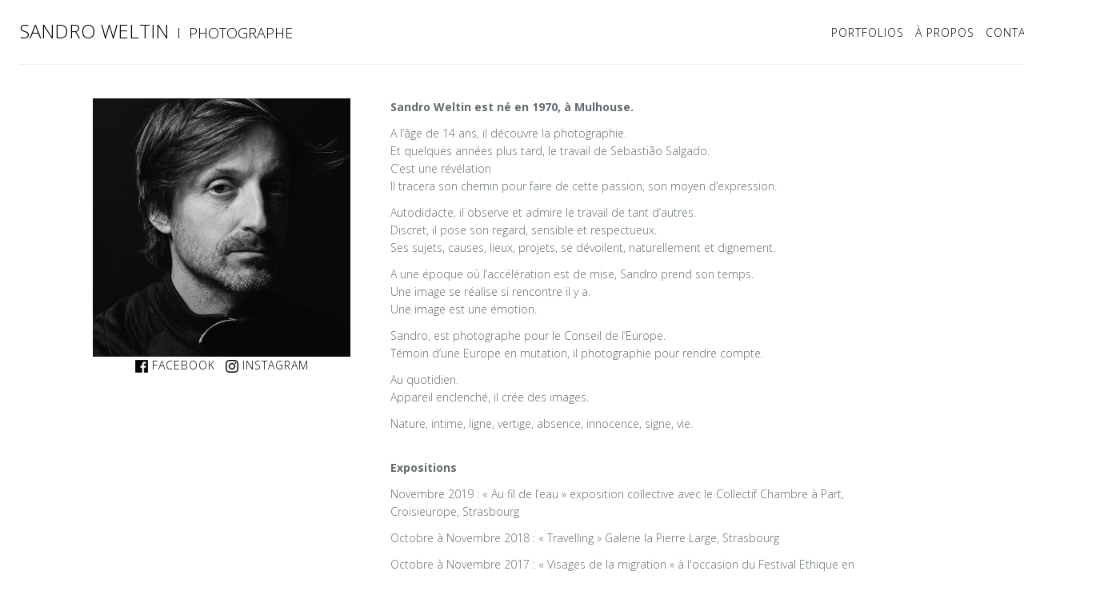

--- FILE ---
content_type: text/html; charset=UTF-8
request_url: http://sandroweltin.com/about
body_size: 3005
content:
<!DOCTYPE html>
<html lang="fr">
<head>
    <meta charset="utf-8">
    <meta http-equiv="X-UA-Compatible" content="IE=edge">
    <meta name="viewport" content="width=device-width, initial-scale=1">

    <!-- CSRF Token -->
    <meta name="csrf-token" content="m0BhuExSHYeJlqBjPffghcT5pMRNbxU9tJjFPFga">
            <title>Sandro Weltin | Photographe</title>
                <meta name="description" content="Photographe. A une époque où l’accélération est de mise, Sandro prend son temps.
        Une image se réalise si rencontre il y a. Une image est une émotion." />
    
    <!-- Styles -->
    <link href="http://sandroweltin.com/css/app.css?v=6" rel="stylesheet">

    <!-- Favison -->
    <link rel="apple-touch-icon" sizes="57x57" href="/images/favicon/apple-icon-57x57.png">
    <link rel="apple-touch-icon" sizes="60x60" href="/images/favicon/apple-icon-60x60.png">
    <link rel="apple-touch-icon" sizes="72x72" href="/images/favicon/apple-icon-72x72.png">
    <link rel="apple-touch-icon" sizes="76x76" href="/images/favicon/apple-icon-76x76.png">
    <link rel="apple-touch-icon" sizes="114x114" href="/images/favicon/apple-icon-114x114.png">
    <link rel="apple-touch-icon" sizes="120x120" href="/images/favicon/apple-icon-120x120.png">
    <link rel="apple-touch-icon" sizes="144x144" href="/images/favicon/apple-icon-144x144.png">
    <link rel="apple-touch-icon" sizes="152x152" href="/images/favicon//apple-icon-152x152.png">
    <link rel="apple-touch-icon" sizes="180x180" href="/images/favicon//apple-icon-180x180.png">
    <link rel="icon" type="image/png" sizes="192x192"  href="/images/favicon//android-icon-192x192.png">
    <link rel="icon" type="image/png" sizes="32x32" href="/images/favicon//favicon-32x32.png">
    <link rel="icon" type="image/png" sizes="96x96" href="/images/favicon//favicon-96x96.png">
    <link rel="icon" type="image/png" sizes="16x16" href="/images/favicon//favicon-16x16.png">
    <link rel="manifest" href="/images/favicon//manifest.json">
    <meta name="msapplication-TileColor" content="#ffffff">
    <meta name="msapplication-TileImage" content="/images/favicon//ms-icon-144x144.png">
    <meta name="theme-color" content="#ffffff">

    <!-- Scripts -->
    <script src="http://sandroweltin.com/js/jquery.min.js"></script>
    <script src="http://sandroweltin.com/js/bootstrap.min.js"></script>
    <script src="http://sandroweltin.com/js/jquery.fancybox.min.js"></script>

    </head><body>
<div class="container main-menu hidden-xs">
    <div class="row">
        <div class="col-xs-6">
            <div class="title">
                <a href="/">Sandro Weltin<span class="subtitle"><span class="pipe">І</span>Photographe</span></a>
            </div>
        </div>

        <div class="col-xs-6">
            <div class="pull-right">
                <div class="nav">
                    <a class="nav-link" href="/portfolios">Portfolios</a>
                    <a class="nav-link" href="/about">À Propos</a>
                    <a class="nav-link" href="/contact">Contact</a>
                    <a class="nav-link" href="https://www.facebook.com/sandro.weltin" target="_blank">
                        <img height="16" title="Sandro Weltin sur Facebook" alt="Facebook logo" src="/images/facebook.png"/>
                    </a>
                    <a class="nav-link" href="https://www.instagram.com/sandroweltin/" target="_blank">
                        <img height="16" title="Sandro Weltin sur Instagram" alt="Instagram logo" src="/images/instagram.png"/>
                    </a>
                </div>
            </div>
        </div>
    </div>
    <hr class="hidden-xs">
</div>

<nav class="navbar navbar-default visible-xs">
    <div class="container">
        <div class="navbar-header">
            <button type="button" class="navbar-toggle collapsed" data-toggle="collapse"
                    data-target="#menu-navbar" aria-expanded="false">
                <span class="sr-only">Menu</span>
                <span class="icon-bar"></span>
                <span class="icon-bar"></span>
                <span class="icon-bar"></span>
            </button>
            <div class="title">
            <a class=" navbar-brand" href="/">Sandro Weltin</a>
            </div>
        </div>

        <div class="collapse navbar-collapse" id="menu-navbar">
            <ul class="nav navbar-nav">
                <li><a class="nav-link" href="/about">À Propos</a></li>
                <li><a class="nav-link" href="/portfolios">Portfolios</a></li>
                <li><a class="nav-link" href="/contact">Contact</a></li>
                <li>
					<a class="nav-link" href="https://www.facebook.com/sandro.weltin" target="_blank">
						<img height="20" alt="Facebook logo" src="/images/facebook.png"/> Facebook
					</a>
				</li>
				<li>
					<a class="nav-link" href="https://www.instagram.com/sandroweltin/" target="_blank">
						<img height="20" alt="Instagram logo" src="/images/instagram.png"/> Instagram
					</a>
				</li>
            </ul>
        </div>
    </div>
</nav>
    <div class="container">
        <div class="row">
            <div class="hidden-xs col-sm-3 col-md-offset-1 text-center nav">
                <img style="max-width: 100%" src="http://sandroweltin.com/images/sandro-weltin.jpg"/>

                <a class="text-nowrap" href="https://www.facebook.com/sandro.weltin" target="_blank">
                    <img height="16" title="Sandro Weltin sur Facebook" alt="Facebook logo" src="/images/facebook.png"/>&nbsp;Facebook
                </a>
                &nbsp;
                <a class="text-nowrap" href="https://www.instagram.com/sandroweltin/" target="_blank">
                    <img height="16" title="Sandro Weltin sur Instagram" alt="Instagram logo"
                         src="/images/instagram.png"/>&nbsp;Instagram
                </a>
            </div>
            <div class="col-sm-9 col-md-6">
                <p><strong>Sandro Weltin est né en 1970, à Mulhouse.</strong></p>
                <p>A l’âge de 14 ans, il découvre la photographie.
                    <br>
                    Et quelques années plus tard, le travail de Sebastião Salgado.
                    <br>
                    C’est une révélation
                    <br>
                    Il tracera son chemin pour faire de cette passion, son moyen d’expression.
                </p>

                <p>Autodidacte, il observe et admire le travail de tant d’autres.
                    <br>
                    Discret, il pose son regard, sensible et respectueux.
                    <br>
                    Ses sujets, causes, lieux, projets, se dévoilent, naturellement et dignement.
                </p>

                <p>A une époque où l’accélération est de mise, Sandro prend son temps.
                    <br>
                    Une image se réalise si rencontre il y a.
                    <br>
                    Une image est une émotion.</p>

                <p>Sandro, est photographe pour le Conseil de l’Europe.
                    <br>
                    Témoin d’une Europe en mutation, il photographie pour rendre compte.</p>

                <p>Au quotidien.
                    <br>
                    Appareil enclenché, il crée des images.</p>

                </p>Nature, intime, ligne, vertige, absence, innocence, signe, vie.</p>
                <br>
                <div class="visible-xs nav text-center">
                    <img style="max-width: 100%" src="http://sandroweltin.com/images/sandro-weltin.jpg"/>
                    <a class="" href="https://www.facebook.com/sandro.weltin" target="_blank">
                        <img height="16" title="Sandro Weltin sur Facebook" alt="Facebook logo"
                             src="/images/facebook.png"/> Facebook
                    </a>
                    &nbsp;
                    <a class="" href="https://www.instagram.com/sandroweltin/" target="_blank">
                        <img height="16" title="Sandro Weltin sur Instagram" alt="Instagram logo"
                             src="/images/instagram.png"/> Instagram
                    </a>
                    <br>
                    <br>
                </div>

                <p><strong>Expositions</strong></p>
                <p>Novembre 2019 : « Au fil de l’eau » exposition collective avec le Collectif Chambre à Part,
                    Croisieurope, Strasbourg</p>
                <p>Octobre à Novembre 2018 : « Travelling » Galerie la Pierre Large, Strasbourg</p>
                <p>Octobre à Novembre 2017 : « Visages de la migration » à l'occasion du Festival Ethique en
                    Projection, hall du cinéma Vox, Strasbourg </p>
                <p>Juillet à Octobre 2017 : « Veau d’Or Vaches Maigres », Palais Abbatial, Senones</p>
                <p>Septembre 2017 : « Roms - Des parcours d’intégration réussis », MEL, Lille</p>
                <p>Juillet à Octobre 2017 : « Veau d’Or Vaches Maigres », Palais Abbatial, Senones A rajouter ; première
                    exposition collective avec le Collectif Chambre à Part</p>
                <p>Août 2016 : « Facing » Coup de coeur du public, Les Rencontres d’Arles</p>
                <p>Juin à Juillet 2016 : « Roms - Des parcours d’intégration réussis », DDT Préfecture du
                    Rhône, Lyon</p>
                <p>Janvier 2016 : « Ici et là », Suspenders Coffee Shop, Strasbourg</p>
                <p>Novembre à Décembre 2013 : « Present », Galerie le Cube Rouge, Paris 14é</p>
                <p>Octobre 2013 : « Roms - Des parcours d’intégration réussis », Villa Méditerranée,
                    Marseille. Dans le cadre de Marseille-Provence 2013 Capitale européenne de la culture</p>
                <p>Décembre 2010 : « Nos droits, nos libertés », place Kléber, Strasbourg</p>
                <p>Octobre 2010 : « Nos droits, nos libertés », Palais de l’Europe, Strasbourg</p>
                <p>Janvier 2010 : « Les enfants Roms des Balkans » Musée historique, Haguenau</p>
                <p>Avril 2009 : « Les minorités nationales, souffle de diversité, souffle d’Europe », théâtre du
                    Maillon, Strasbourg</p>
                <p>Octobre 2008 : « Les minorités nationales, souffle de diversité, souffle d’Europe », Palais de
                    l’Europe, Strasbourg</p>
                <p>Novembre à décembre 2005 : « Regards croisés sur l’identité » Palais de l’Europe, Strasbourg</p>
            </div>
        </div>
    </div>
<footer>
    <div class="container hidden-xs">
        <div class="row">
            <div class="col-xs-12">
                <hr>
                <div class="pull-left">
                    &copy; SandroWeltin.com
                </div>
                <div class="pull-right">
                    <div class="nav">
                        <a class="nav-link" href="/">Accueil</a>
                        <a class="nav-link" href="/portfolios">Portfolios</a>
                        <a class="nav-link" href="/about">À Propos</a>
                        <a class="nav-link" href="/contact">Contact</a>
                        <a class="nav-link" href="/mentions-legales">Mentions légales</a>
                        <a class="nav-link" href="https://www.facebook.com/sandro.weltin" target="_blank">
                            <img height="16" alt="Facebook logo" src="/images/facebook.png"/>
                        </a>
                        <a class="nav-link" href="https://www.instagram.com/sandroweltin/" target="_blank">
                            <img height="16" alt="Instagram logo" src="/images/instagram.png"/>
                        </a>
                    </div>
                    <br>
                    <br>
                </div>
            </div>
        </div>
    </div>
    <div class="container visible-xs">
        <hr>
        <div class="row">
            <div class="col-xs-12 text-center">
                <div class="nav nav-mobile">
                    <a class="nav-link" href="/">Accueil</a>
                    <a class="nav-link" href="/portfolios">Portfolios</a>
                    <a class="nav-link" href="/about">À Propos</a>
                    <a class="nav-link" href="/contact">Contact</a>
                    <a class="nav-link" href="https://www.facebook.com/sandro.weltin" target="_blank">
                        <img height="16" alt="Facebook logo" src="/images/facebook.png"/> Facebook
                    </a>
                    <a class="nav-link" href="https://www.instagram.com/sandroweltin/" target="_blank">
                        <img height="16" alt="Instagram logo" src="/images/instagram.png"/> Instagram
                    </a>
                </div>
                <br>
                &copy; SandroWeltin.com - <a href="/mentions-legales">Mentions légales</a>
            </div>
        </div>
    </div>
    <br>
</footer>
</body>
</html>
